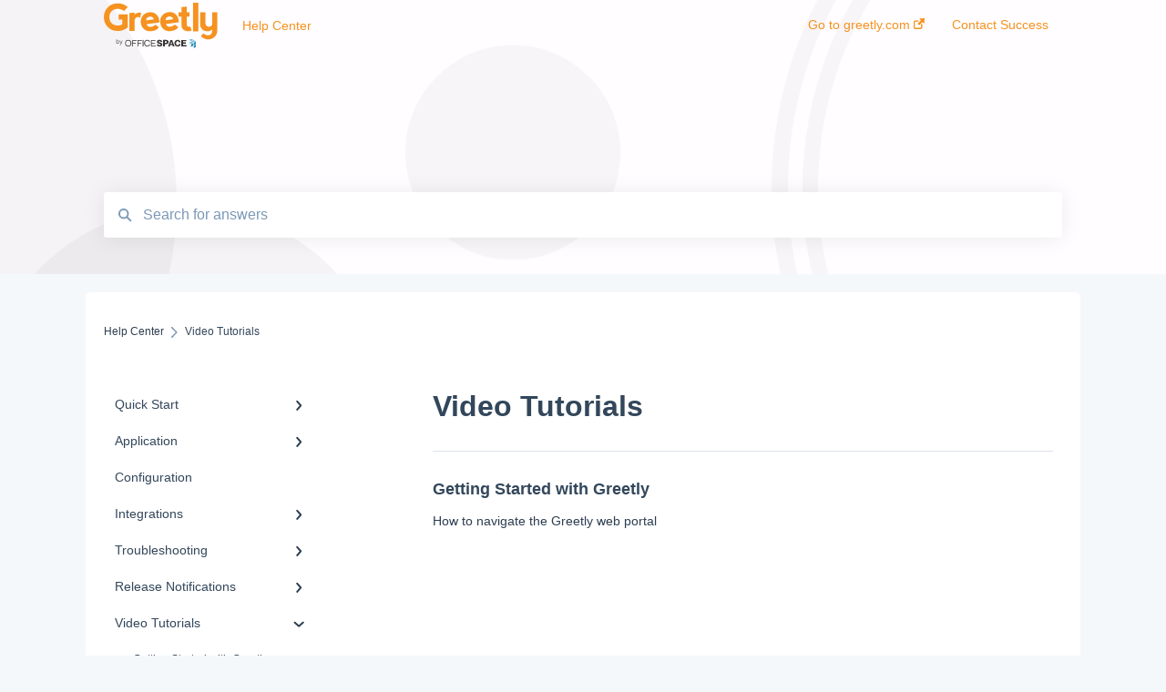

--- FILE ---
content_type: text/html; charset=UTF-8
request_url: https://success.greetly.com/video-tutorials
body_size: 8506
content:
<!doctype html><html lang="en"><head>
    
    <meta charset="utf-8">
    
    <title>
      Video Tutorials - Help Center
    </title>
    
    <meta name="description" content="Video Tutorials | ">
    <meta name="viewport" content="width=device-width, initial-scale=1">

    <script src="/hs/hsstatic/jquery-libs/static-1.4/jquery/jquery-1.11.2.js"></script>
<script>hsjQuery = window['jQuery'];</script>
    <meta property="og:description" content="Video Tutorials | ">
    <meta property="og:title" content="Help Center | Video Tutorials">
    <meta name="twitter:description" content="Video Tutorials | ">
    <meta name="twitter:title" content="Help Center | Video Tutorials">

    

    
    <link rel="stylesheet" href="/hs/hsstatic/ContentIcons/static-1.198/fontawesome/5.0.10/css/fontawesome-all.min.css">
<style>
a.cta_button{-moz-box-sizing:content-box !important;-webkit-box-sizing:content-box !important;box-sizing:content-box !important;vertical-align:middle}.hs-breadcrumb-menu{list-style-type:none;margin:0px 0px 0px 0px;padding:0px 0px 0px 0px}.hs-breadcrumb-menu-item{float:left;padding:10px 0px 10px 10px}.hs-breadcrumb-menu-divider:before{content:'›';padding-left:10px}.hs-featured-image-link{border:0}.hs-featured-image{float:right;margin:0 0 20px 20px;max-width:50%}@media (max-width: 568px){.hs-featured-image{float:none;margin:0;width:100%;max-width:100%}}.hs-screen-reader-text{clip:rect(1px, 1px, 1px, 1px);height:1px;overflow:hidden;position:absolute !important;width:1px}
</style>

    

    
<!--  Added by GoogleAnalytics integration -->
<script>
var _hsp = window._hsp = window._hsp || [];
_hsp.push(['addPrivacyConsentListener', function(consent) { if (consent.allowed || (consent.categories && consent.categories.analytics)) {
  (function(i,s,o,g,r,a,m){i['GoogleAnalyticsObject']=r;i[r]=i[r]||function(){
  (i[r].q=i[r].q||[]).push(arguments)},i[r].l=1*new Date();a=s.createElement(o),
  m=s.getElementsByTagName(o)[0];a.async=1;a.src=g;m.parentNode.insertBefore(a,m)
})(window,document,'script','//www.google-analytics.com/analytics.js','ga');
  ga('create','UA-47845939-2','auto');
  ga('send','pageview');
}}]);
</script>

<!-- /Added by GoogleAnalytics integration -->



<meta http-equiv="content-language" content="en">
<meta property="og:type" content="article">


    
      <link rel="shortcut icon" href="https://success.greetly.com/hubfs/Greetly-favicon.png">
    
    <link href="//7052064.fs1.hubspotusercontent-na1.net/hubfs/7052064/hub_generated/template_assets/DEFAULT_ASSET/1767118688459/template_main.css" rel="stylesheet">
    <link href="//7052064.fs1.hubspotusercontent-na1.net/hubfs/7052064/hub_generated/template_assets/DEFAULT_ASSET/1767118684047/template__support-form.min.css" rel="stylesheet">
    <script type="text/javascript" src="//7052064.fs1.hubspotusercontent-na1.net/hubfs/7052064/hub_generated/template_assets/DEFAULT_ASSET/1767118686460/template_kbdom.min.js"></script>
    <style type="text/css" data-preview-theme="true">
      .kb-article, .kb-search__suggestions__article-content, .kb-search-results__description {
        font-family: georgia, palatino;
      }
      h1, h2, h3, h3 a, h4, h4 a, h5, h6, .kb__text-link, .kb__text-link-small, .kb-header, .kb-sticky-footer,
      .kb-search__suggestions__article-title, .kb-search-results__title,
      #hs_form_target_kb_support_form input.hs-button, #hs_form_target_kb_support_form label, input, select, textarea, #hs_form_target_kb_support_form .hs-field-desc, #hs_form_target_kb_support_form .hs-richtext p {
        font-family: helvetica;
      }
      a,
      .kb-search__suggestions__breadcrumb,
      .kb-header__nav .kbui-dropdown__link {
        color: #2d3e50;
      }
      .kb-header,
      .kb-header a,
      .kb-header button.kb-button--link {
        color: #f59220;
      }
      .kb-header svg * {
        fill: #f59220;
      }
      .kb-search-section {
        background-color: #fffdff;
      }
      .kb-search-section__title {
        color: #f59220;
      }
      .kb-search-section-with-image {
        background-image: url(https://static.hsappstatic.net/TemplateAssets/static-1.46/img/hs_kb_template_images/patterns/header_pattern_circles_dark.png);
        background-size: auto;
        color: #ffffff;
        position: relative;
      }
      .kb-search-section-with-gradient {
        background-color: ;
        background-image: linear-gradient(180deg, #fffdff 0%, transparent 97%);
      }
      .kb-mobile-search-section {
        background-color: #ffffff;
      }
      .kb-search__suggestions a:hover,
      .kb-search__suggestions a:focus,
      .kb-category-menu li.active > a,
      .kb-category-menu li > a:hover {
        background-color: rgba(45, 62, 80, .1);
      }
      .kb-theme--cards .kb-category-menu li.active > a,
      .kb-theme--cards .kb-category-menu li > a:hover {
        background-color: transparent;
      }
      .kb-breadcrumbs > ol > li > span,
      .kb-breadcrumbs > ol > li > a > span,
      .kb-breadcrumbs > .kb-breadcrumbs__mobile-back a {
        font-family: helvetica;
      }
      .kb-breadcrumbs__arrow--left * {
        fill: #2d3e50
      }
      .kb-sidebar .kb-category-menu a,
      .kb-mobile-menu .kb-mobile-menu__current-page,
      .kb-mobile-menu ul > li > a {
        font-family: helvetica;
      }
      .kb-header__logo img {
        max-height: 50px;
      }
      .kb-footer__logo img {
        max-height: 24px;
      }
      /* SVG SUPPORT */
      .kb-header__logo img[src$=".svg"] {
        height: 50px;
      }
      .kb-footer__logo img[src$=".svg"] {
        height: 24px;
      }
      /* MOBILE STYLES */
      .kb-mobile-menu,
      .kb-mobile-search__bar {
        background-color: #ffffff;
      }
      .kb-mobile-menu a,
      .kb-mobile-menu__current-page,
      .kb-mobile-search__input,
      .kb-search--open .kb-mobile-search__input {
        color: #111111
      }
      .kb-mobile-search__input::-webkit-input-placeholder {
        color: #111111
      }
      .kb-mobile-search__input::-moz-placeholder {
        color: #111111
      }
      .kb-mobile-search__input:-ms-input-placeholder {
        color: #111111
      }
      .kb-mobile-search__input:-moz-placeholder {
        color: #111111
      }
      .kb-mobile-search__mag * {
        fill: #111111
      }
      .kb-mobile-menu__arrow *,
      .kb-mobile-search__close * {
        stroke: #111111
      }
      @media (max-width: 767px) {
        .kb-header__nav {
          background-color: #ffffff
        }
        .kb-header,
        .kb-header a {
          color: #111111;
        }
        .kb-header svg * {
          fill: #111111;
        }
        .kb-theme--content.kb-page--index .kb-header__nav-toggle svg *,
        .kb-theme--content.kb-page--index .kb-header__nav-close svg *,
        .kb-theme--tiles.kb-page--index .kb-header__nav-toggle svg *,
        .kb-theme--tiles.kb-page--index .kb-header__nav-close svg *,
        .kb-theme--minimal .kb-header__nav-toggle svg *,
        .kb-theme--minimal .kb-header__nav-close svg *,
        .kb-theme--cards .kb-header__nav-toggle svg *,
        .kb-theme--cards .kb-header__nav-close svg *,
        .kb-theme--default .kb-header__nav-toggle svg *,
        .kb-theme--default .kb-header__nav-close svg * {
          fill: #f59220;
        }
      }
    </style>
  <meta name="generator" content="HubSpot"></head>
  <body class="kb-theme--tiles ">
    <header>
      
      
  

  

  

  <div class="kb-header" data-preview-id="kb-header">
    <div class="kb-header-inner" id="kb-header">
      <div class="kb-header__logo">
        
          <img src="https://success.greetly.com/hubfs/Greetly-by-OfficeSpace-logo.svg" alt="company logo">
        
      </div>
      <a class="kb-header__title" href="/">
        Help Center
      </a>
      <nav id="kb-header__nav" class="kb-header__nav" role="navigation">
        <ul>
          
          
            
<li class="kb-header__company-website-link">
  <a href="https://www.greetly.com" target="_blank" rel="noopener">
    Go to greetly.com
    <svg width="12" height="12" xmlns="http://www.w3.org/2000/svg">
      <path d="M8.11 10.223V7.0472l1.308-1.3077v4.4835c0 .9323-.7628 1.6952-1.6953 1.6952H1.6952C.7628 11.9182 0 11.1553 0 10.223V4.1955C0 3.2628.7628 2.5 1.6952 2.5h4.4833L4.8707 3.8082H1.6952c-.2099 0-.3872.1771-.3872.3873v6.0275c0 .2098.1773.387.3872.387h6.0275c.21 0 .3873-.1772.3873-.387zM5.9428.4417L12.0137 0l-.442 6.0708L9.6368 4.136 6.0925 7.68 4.3333 5.9207l3.544-3.5442L5.9428.4417z" fill="#2d3e50" />
    </svg>
  </a>
</li>

          
          
            
  <li class="kb-header__support-form-link"><a href="/kb-tickets/new">Contact Success</a></li>

          
          
          
        </ul>
      </nav>
      
      <div class="kb-header__nav-controls-container">
        <button id="kb-header__close-target" class="kb-header__nav-close" role="button" aria-label="Close main navigation menu" aria-controls="kb-header__nav kb-header__langs-nav">
          <span class="kb-icon close" aria-hidden="true">
            <svg width="16" height="17" xmlns="http://www.w3.org/2000/svg">
              <g fill="#2D3E50" fill-rule="nonzero">
                <path d="M15.07107 1.42893c.59587.59588.88893 1.23239.0505 2.07081L2.99975 15.62158c-.83842.83842-1.48089.5394-2.0708-.05051C.33305 14.97519.04 14.33868.87841 13.50026L13.00026 1.37842c.83842-.83842 1.48089-.5394 2.0708.05051z" />
                <path d="M15.07107 15.57107c-.59588.59587-1.23239.88893-2.07081.0505L.87842 3.49975C.04 2.66132.33902 2.01885.92893 1.42894 1.52481.83305 2.16132.54 2.99974 1.37841l12.12184 12.12184c.83842.83842.5394 1.48089-.05051 2.0708z" />
              </g>
            </svg>
          </span>
        </button>
        
        <button id="kb-header__main-nav-target" class="kb-header__nav-toggle" role="button" aria-label="Open main navigation menu" aria-controls="kb-header__nav">
          <span class="kb-icon menu">
            <svg width="25" height="17" xmlns="http://www.w3.org/2000/svg">
              <g fill="#2D3E50" fill-rule="nonzero">
                <path d="M24.56897 2.295c0 .85-.2931 1.513-1.72414 1.513H2.15517C.72414 3.808.43103 3.1365.43103 2.295c0-.85.2931-1.513 1.72414-1.513h20.68966c1.43103 0 1.72414.6715 1.72414 1.513zM24.56897 8.8315c0 .85-.2931 1.513-1.72414 1.513H2.15517c-1.43103 0-1.72414-.6715-1.72414-1.513 0-.85.2931-1.513 1.72414-1.513h20.68966c1.43103 0 1.72414.6715 1.72414 1.513zM24.56897 15.3595c0 .85-.2931 1.513-1.72414 1.513H2.15517c-1.43103 0-1.72414-.6715-1.72414-1.513 0-.85.2931-1.513 1.72414-1.513h20.68966c1.43103 0 1.72414.6715 1.72414 1.513z" />
              </g>
            </svg>
          </span>
        </button>
    </div>
    </div>
  </div>
  <!-- Mobile Menu -->
  <div class="kb-mobile-search-section">
    <div class="kb-mobile-header">
      <div class="kb-mobile-menu">
        <div class="kb-mobile-menu__current-page">
          
            
              
            
          
            
              
            
          
            
              
            
          
            
              
            
          
            
              
            
          
            
              
            
          
            
              
              Video Tutorials
              
            
          
          <svg class="kb-mobile-menu__arrow" width="12" height="7" xmlns="http://www.w3.org/2000/svg">
            <path d="M10.6817 1.6816l-4.5364 4-4.5364-3.9315" stroke="#00A38D" stroke-width="2" fill="none" fill-rule="evenodd" stroke-linecap="round" stroke-linejoin="round" />
          </svg>
        </div>
        <ul>
          
          <li>
            
            
            <a href="/quick-start">
              Quick Start
            </a>
            <ul>
              
              
              
              <li>
                <a href="/quick-start#about-greetly">
                  About Greetly
                </a>
              </li>
              
              
              
              <li>
                <a href="/quick-start#getting-started">
                  Getting Started
                </a>
              </li>
              
              
              
              <li>
                <a href="/quick-start#logging-into-greetly">
                  Logging into Greetly
                </a>
              </li>
              
              
              
              <li>
                <a href="/quick-start#setup">
                  Setup
                </a>
              </li>
              
              
              
              <li>
                <a href="/quick-start#managing-users">
                  Managing Users
                </a>
              </li>
              
              
              
              <li>
                <a href="/quick-start#workflows">
                  Workflows
                </a>
              </li>
              
              
              
              <li>
                <a href="/quick-start#badges-and-badge-printing">
                  Badges and Badge Printing
                </a>
              </li>
              
              
              
              <li>
                <a href="/quick-start#check-in-and-check-out">
                  Check-in and Check-out
                </a>
              </li>
              
              
              
              <li>
                <a href="/quick-start#security-features">
                  Security Features
                </a>
              </li>
              
            </ul>
          </li>
          
          <li>
            
            
            <a href="/application">
              Application
            </a>
            <ul>
              
              
              
              <li>
                <a href="/application#how-do-i">
                  How do I
                </a>
              </li>
              
              
              
              <li>
                <a href="/application#features">
                  Features
                </a>
              </li>
              
              
              
              <li>
                <a href="/application#new-beta-customized-workflow-for-custom-check-in-buttons-only">
                  New (beta) Customized WorkFlow (For Custom Check-in Buttons ONLY) 
                </a>
              </li>
              
              
              
              <li>
                <a href="/application#badge-printing">
                   Badge Printing
                </a>
              </li>
              
              
              
              <li>
                <a href="/application#greetly-version">
                  Greetly version
                </a>
              </li>
              
              
              
              <li>
                <a href="/application#ipad">
                  iPad
                </a>
              </li>
              
              
              
              <li>
                <a href="/application#communications">
                  Communications
                </a>
              </li>
              
              
              
              <li>
                <a href="/application#billing">
                  Billing
                </a>
              </li>
              
            </ul>
          </li>
          
          <li>
            
            
            <a href="/configuration">
              Configuration
            </a>
            <ul>
              
            </ul>
          </li>
          
          <li>
            
            
            <a href="/integrations">
              Integrations
            </a>
            <ul>
              
              
              
              <li>
                <a href="/integrations#active-directory">
                  Active Directory
                </a>
              </li>
              
              
              
              <li>
                <a href="/integrations#salesforce">
                  Salesforce
                </a>
              </li>
              
              
              
              <li>
                <a href="/integrations#coworking-software">
                  Coworking Software
                </a>
              </li>
              
              
              
              <li>
                <a href="/integrations#endpoints">
                  Endpoints
                </a>
              </li>
              
              
              
              <li>
                <a href="/integrations#zapier">
                  Zapier
                </a>
              </li>
              
              
              
              <li>
                <a href="/integrations#slack">
                  Slack
                </a>
              </li>
              
              
              
              <li>
                <a href="/integrations#powershell">
                  PowerShell
                </a>
              </li>
              
              
              
              <li>
                <a href="/integrations#ldap">
                  LDAP
                </a>
              </li>
              
              
              
              <li>
                <a href="/integrations#essensys">
                  essensys 
                </a>
              </li>
              
              
              
              <li>
                <a href="/integrations#azure">
                  Azure
                </a>
              </li>
              
              
              
              <li>
                <a href="/integrations#gateway">
                  Gateway
                </a>
              </li>
              
              
              
              <li>
                <a href="/integrations#officernd">
                  OfficeRnD
                </a>
              </li>
              
              
              
              <li>
                <a href="/integrations#google-directory">
                  Google Directory
                </a>
              </li>
              
              
              
              <li>
                <a href="/integrations#yardi-kube">
                  Yardi Kube
                </a>
              </li>
              
              
              
              <li>
                <a href="/integrations#cobot">
                  Cobot
                </a>
              </li>
              
              
              
              <li>
                <a href="/integrations#dropbox-box-and-google-drive">
                  Dropbox, Box, and Google Drive 
                </a>
              </li>
              
            </ul>
          </li>
          
          <li>
            
            
            <a href="/troubleshooting">
              Troubleshooting
            </a>
            <ul>
              
              
              
              <li>
                <a href="/troubleshooting#printer">
                  Printer
                </a>
              </li>
              
              
              
              <li>
                <a href="/troubleshooting#features">
                  Features
                </a>
              </li>
              
              
              
              <li>
                <a href="/troubleshooting#ipad">
                  iPad
                </a>
              </li>
              
              
              
              <li>
                <a href="/troubleshooting#android-tablet">
                  Android tablet
                </a>
              </li>
              
              
              
              <li>
                <a href="/troubleshooting#portal">
                  Portal
                </a>
              </li>
              
              
              
              <li>
                <a href="/troubleshooting#integration">
                  Integration
                </a>
              </li>
              
              
              
              <li>
                <a href="/troubleshooting#notifications">
                  Notifications
                </a>
              </li>
              
            </ul>
          </li>
          
          <li>
            
            
            <a href="/release-notifications">
              Release Notifications
            </a>
            <ul>
              
              
              
              <li>
                <a href="/release-notifications#web-product-improvements">
                  Web Product Improvements
                </a>
              </li>
              
              
              
              <li>
                <a href="/release-notifications#mobile-product-improvements">
                  Mobile Product Improvements
                </a>
              </li>
              
            </ul>
          </li>
          
          <li class="active open">
            
            
            <a href="/video-tutorials">
              Video Tutorials
            </a>
            <ul>
              
              
              
              <li>
                <a href="/video-tutorials#getting-started-with-greetly">
                  Getting Started with Greetly
                </a>
              </li>
              
            </ul>
          </li>
          
        </ul>
      </div>
      <div class="kb-mobile-search kb-search" kb-language-tag="en" kb-group-id="8570492785">
        <div class="kb-mobile-search__placeholder"></div>
        <div class="kb-mobile-search__box">
          <div class="kb-mobile-search__bar">
            <svg class="kb-mobile-search__mag" width="15" height="15" xmlns="http://www.w3.org/2000/svg">
              <path d="M14.02 12.672l-3.64-3.64a5.687 5.687 0 0 0 1.06-3.312A5.726 5.726 0 0 0 5.72 0 5.726 5.726 0 0 0 0 5.72a5.726 5.726 0 0 0 5.72 5.72 5.687 5.687 0 0 0 3.311-1.06l3.641 3.64a.95.95 0 0 0 1.348 0 .953.953 0 0 0 0-1.348zm-8.3-3.139a3.813 3.813 0 1 1 0-7.626 3.813 3.813 0 0 1 0 7.626z" fill="#4A4A4A" fill-rule="evenodd" />
            </svg>
            <form action="/kb-search-results">
              <input type="text" class="kb-mobile-search__input kb-search__input" name="term" autocomplete="off" placeholder="Search for answers">
              <input type="hidden" name="ref" value="">
            </form>
            <svg class="kb-mobile-search__close" width="14" height="14" xmlns="http://www.w3.org/2000/svg">
              <g stroke="#4A4A4A" stroke-width="2" fill="none" fill-rule="evenodd" stroke-linecap="round" stroke-linejoin="round">
                <path d="M1 12.314L12.314 1M12.314 12.314L1 1" />
              </g>
            </svg>
          </div>
          <ul class="kb-search__suggestions"></ul>
        </div>
      </div>
    </div>
  </div>

  <script>
    kbDom.whenReady(function() {
          // Mobile Nav Menu
          var mobileToggle = function() {
            var navMenuOpen = document.getElementById('kb-header__main-nav-target');
            var langNavOpen = document.getElementById('kb-header__langs-nav-target');
            var navClose = document.getElementById('kb-header__close-target');

            navMenuOpen.addEventListener('click',function() {
              document.body.classList.toggle('kb-header__main-nav-open');
            });

            if (langNavOpen) {
            langNavOpen.addEventListener('click',function() {
              document.body.classList.toggle('kb-header__lang-nav-open');
            });
            }

            navClose.addEventListener('click',function() {
              document.body.classList.remove('kb-header__main-nav-open');
              document.body.classList.remove('kb-header__lang-nav-open');
            });

          };
          window.addEventListener('click', mobileToggle);
          mobileToggle();

      kbDom.initDropdown(document.querySelector('[data-kbui-dropdown-contents="lang-switcher"]'))

      // Mobile Cat Menu
      document.querySelector('.kb-mobile-menu__current-page').addEventListener('click',function() {
        document.querySelector('.kb-mobile-header').classList.toggle('menu-open');
      });
      document.querySelector('.kb-mobile-search__mag').addEventListener('click',function() {
        document.querySelector('.kb-mobile-header').classList.toggle('search-open');
        if (document.querySelector('.kb-mobile-header').classList.contains('search-open')) {
          document.querySelector('.kb-mobile-search__input').focus();
        }
      });
      document.querySelector('.kb-mobile-search__close').addEventListener('click',function() {
        document.querySelector('.kb-mobile-header').classList.remove('search-open');
      });
    });
  </script>
      
<div class="kb-search-section kb-search-section--narrow kb-search-section-with-image  ">
  <div class="kb-search-section__content content-container">
    <div class="kb-search" kb-language-tag="en" kb-group-id="8570492785">
      <div class="kb-search__placeholder"></div>
      <div class="kb-search__box">
        <div class="kb-search__bar">
          <svg class="kb-search__mag" width="15" height="15" xmlns="http://www.w3.org/2000/svg">
            <path d="M14.02 12.672l-3.64-3.64a5.687 5.687 0 0 0 1.06-3.312A5.726 5.726 0 0 0 5.72 0 5.726 5.726 0 0 0 0 5.72a5.726 5.726 0 0 0 5.72 5.72 5.687 5.687 0 0 0 3.311-1.06l3.641 3.64a.95.95 0 0 0 1.348 0 .953.953 0 0 0 0-1.348zm-8.3-3.139a3.813 3.813 0 1 1 0-7.626 3.813 3.813 0 0 1 0 7.626z" fill="#4A4A4A" fill-rule="evenodd" />
          </svg>
          <form action="/kb-search-results">
            <input type="text" class="kb-search__input" name="term" autocomplete="off" placeholder="Search for answers" required>
          </form>
          <svg class="kb-search__close" width="14" height="14" xmlns="http://www.w3.org/2000/svg">
            <g stroke="#4A4A4A" stroke-width="2" fill="none" fill-rule="evenodd" stroke-linecap="round" stroke-linejoin="round">
              <path d="M1 12.314L12.314 1M12.314 12.314L1 1" />
            </g>
          </svg>
        </div>
        <ul class="kb-search__suggestions"></ul>
      </div>
    </div>
  </div>
</div>
      
    </header>
    <main data-preview-id="kb-category-main">
      
<div class="content-container-outer">
  <div class="content-container">
    
<div class="kb-breadcrumbs">
  <div class="kb-breadcrumbs__mobile-back">
    <svg class="kb-breadcrumbs__arrow kb-breadcrumbs__arrow--left" width="7" height="12" xmlns="http://www.w3.org/2000/svg">
      <path d="M.055 5.7194c.018-.045.0518-.0835.0795-.125.0166-.0255.0322-.052.0489-.0775.007-.011.0116-.024.0216-.034L5.2426.2328c.2877-.3.7662-.3115 1.0685-.026a.7468.7468 0 0 1 .0262 1.0605L1.7954 6l4.5419 4.733a.7462.7462 0 0 1-.0262 1.0601.7563.7563 0 0 1-.5214.207.7568.7568 0 0 1-.547-.2325L.205 6.5174c-.01-.0105-.0146-.023-.0216-.0345-.0167-.025-.0323-.0515-.0489-.077-.0277-.0415-.0615-.08-.0796-.125-.0186-.0455-.0222-.0935-.0312-.141C.0147 6.0934 0 6.0474 0 5.9999c0-.047.0146-.093.0237-.1395.009-.0475.0126-.096.0312-.141" fill="#7C98B6" fill-rule="evenodd" />
    </svg>
    <a href="/">Back to home</a>
  </div>
  <ol itemscope itemtype="http://schema.org/BreadcrumbList">
    <li itemprop="itemListElement" itemscope itemtype="http://schema.org/ListItem">
      <a itemprop="item" href="/">
        <span itemprop="name">Help Center</span>
      </a>
      <meta itemprop="position" content="1">
    </li>
    
      
        
      
        
      
        
      
        
      
        
      
        
      
        
          <svg class="kb-breadcrumbs__arrow kb-breadcrumbs__arrow--right" width="7" height="12" xmlns="http://www.w3.org/2000/svg">
            <path d="M6.4905 5.7194c-.018-.045-.0518-.0835-.0795-.125-.0167-.0255-.0323-.052-.049-.0775-.007-.011-.0115-.024-.0216-.034L1.3028.2328c-.2876-.3-.7662-.3115-1.0684-.026a.7468.7468 0 0 0-.0262 1.0605L4.75 6l-4.542 4.733a.7462.7462 0 0 0 .0263 1.0601.7563.7563 0 0 0 .5213.207.7568.7568 0 0 0 .5471-.2325l5.0376-5.2501c.0101-.0105.0146-.023.0217-.0345.0166-.025.0322-.0515.0489-.077.0277-.0415.0614-.08.0795-.125.0187-.0455.0222-.0935.0313-.141.009-.0465.0237-.0925.0237-.14 0-.047-.0147-.093-.0237-.1395-.009-.0475-.0126-.096-.0313-.141" fill="#7C98B6" fill-rule="evenodd" />
          </svg>
          <li itemprop="itemListElement" itemscope itemtype="http://schema.org/ListItem">
            
              <span itemprop="name">Video Tutorials</span>
            
            <meta itemprop="position" content="2">
          </li>
          
        
      
    
  </ol>
</div>
    <div class="main-body">
      <div class="kb-sidebar">
        
<div class="kb-category-menu">
  <ul>
    
    <li>
        
        
      <a href="/quick-start">
        <div class="kb-category-menu-option" data-id="39319373545">
          <span class="kb-category-menu-option__color-bar" style="background-color: #2d3e50;"></span>
          Quick Start
        </div>
        
        <div>
          <svg width="12" height="7" xmlns="http://www.w3.org/2000/svg">
            <path d="M10.6817 1.6816l-4.5364 4-4.5364-3.9315" stroke="#2d3e50" stroke-width="2" fill="none" fill-rule="evenodd" stroke-linecap="round" stroke-linejoin="round" />
          </svg>
        </div>
        
      </a>
      <ul>
        
        <li data-id="39319775661">
          
          
          <a href="/quick-start#about-greetly">
            <span class="kb-category-menu-option__color-bar" style="background-color: #2d3e50;"></span>
            About Greetly
          </a>
        </li>
        
        <li data-id="40816230914">
          
          
          <a href="/quick-start#getting-started">
            <span class="kb-category-menu-option__color-bar" style="background-color: #2d3e50;"></span>
            Getting Started
          </a>
        </li>
        
        <li data-id="81018662198">
          
          
          <a href="/quick-start#logging-into-greetly">
            <span class="kb-category-menu-option__color-bar" style="background-color: #2d3e50;"></span>
            Logging into Greetly
          </a>
        </li>
        
        <li data-id="39319373814">
          
          
          <a href="/quick-start#setup">
            <span class="kb-category-menu-option__color-bar" style="background-color: #2d3e50;"></span>
            Setup
          </a>
        </li>
        
        <li data-id="39319775760">
          
          
          <a href="/quick-start#managing-users">
            <span class="kb-category-menu-option__color-bar" style="background-color: #2d3e50;"></span>
            Managing Users
          </a>
        </li>
        
        <li data-id="39324256964">
          
          
          <a href="/quick-start#workflows">
            <span class="kb-category-menu-option__color-bar" style="background-color: #2d3e50;"></span>
            Workflows
          </a>
        </li>
        
        <li data-id="51339277464">
          
          
          <a href="/quick-start#badges-and-badge-printing">
            <span class="kb-category-menu-option__color-bar" style="background-color: #2d3e50;"></span>
            Badges and Badge Printing
          </a>
        </li>
        
        <li data-id="133883953725">
          
          
          <a href="/quick-start#check-in-and-check-out">
            <span class="kb-category-menu-option__color-bar" style="background-color: #2d3e50;"></span>
            Check-in and Check-out
          </a>
        </li>
        
        <li data-id="133879839812">
          
          
          <a href="/quick-start#security-features">
            <span class="kb-category-menu-option__color-bar" style="background-color: #2d3e50;"></span>
            Security Features
          </a>
        </li>
        
      </ul>
    </li>
    
    <li>
        
        
      <a href="/application">
        <div class="kb-category-menu-option" data-id="39116097811">
          <span class="kb-category-menu-option__color-bar" style="background-color: #2d3e50;"></span>
          Application
        </div>
        
        <div>
          <svg width="12" height="7" xmlns="http://www.w3.org/2000/svg">
            <path d="M10.6817 1.6816l-4.5364 4-4.5364-3.9315" stroke="#2d3e50" stroke-width="2" fill="none" fill-rule="evenodd" stroke-linecap="round" stroke-linejoin="round" />
          </svg>
        </div>
        
      </a>
      <ul>
        
        <li data-id="39317939439">
          
          
          <a href="/application#how-do-i">
            <span class="kb-category-menu-option__color-bar" style="background-color: #2d3e50;"></span>
            How do I
          </a>
        </li>
        
        <li data-id="39321469719">
          
          
          <a href="/application#features">
            <span class="kb-category-menu-option__color-bar" style="background-color: #2d3e50;"></span>
            Features
          </a>
        </li>
        
        <li data-id="62082221147">
          
          
          <a href="/application#new-beta-customized-workflow-for-custom-check-in-buttons-only">
            <span class="kb-category-menu-option__color-bar" style="background-color: #2d3e50;"></span>
            New (beta) Customized WorkFlow (For Custom Check-in Buttons ONLY) 
          </a>
        </li>
        
        <li data-id="39318363395">
          
          
          <a href="/application#badge-printing">
            <span class="kb-category-menu-option__color-bar" style="background-color: #2d3e50;"></span>
             Badge Printing
          </a>
        </li>
        
        <li data-id="39318913102">
          
          
          <a href="/application#greetly-version">
            <span class="kb-category-menu-option__color-bar" style="background-color: #2d3e50;"></span>
            Greetly version
          </a>
        </li>
        
        <li data-id="39324132983">
          
          
          <a href="/application#ipad">
            <span class="kb-category-menu-option__color-bar" style="background-color: #2d3e50;"></span>
            iPad
          </a>
        </li>
        
        <li data-id="41204654659">
          
          
          <a href="/application#communications">
            <span class="kb-category-menu-option__color-bar" style="background-color: #2d3e50;"></span>
            Communications
          </a>
        </li>
        
        <li data-id="39324133244">
          
          
          <a href="/application#billing">
            <span class="kb-category-menu-option__color-bar" style="background-color: #2d3e50;"></span>
            Billing
          </a>
        </li>
        
      </ul>
    </li>
    
    <li>
        
        
      <a href="/configuration">
        <div class="kb-category-menu-option" data-id="62721194503">
          <span class="kb-category-menu-option__color-bar" style="background-color: #2d3e50;"></span>
          Configuration
        </div>
        
      </a>
      <ul>
        
      </ul>
    </li>
    
    <li>
        
        
      <a href="/integrations">
        <div class="kb-category-menu-option" data-id="39116097887">
          <span class="kb-category-menu-option__color-bar" style="background-color: #2d3e50;"></span>
          Integrations
        </div>
        
        <div>
          <svg width="12" height="7" xmlns="http://www.w3.org/2000/svg">
            <path d="M10.6817 1.6816l-4.5364 4-4.5364-3.9315" stroke="#2d3e50" stroke-width="2" fill="none" fill-rule="evenodd" stroke-linecap="round" stroke-linejoin="round" />
          </svg>
        </div>
        
      </a>
      <ul>
        
        <li data-id="39267785273">
          
          
          <a href="/integrations#active-directory">
            <span class="kb-category-menu-option__color-bar" style="background-color: #2d3e50;"></span>
            Active Directory
          </a>
        </li>
        
        <li data-id="39267785296">
          
          
          <a href="/integrations#salesforce">
            <span class="kb-category-menu-option__color-bar" style="background-color: #2d3e50;"></span>
            Salesforce
          </a>
        </li>
        
        <li data-id="39273488509">
          
          
          <a href="/integrations#coworking-software">
            <span class="kb-category-menu-option__color-bar" style="background-color: #2d3e50;"></span>
            Coworking Software
          </a>
        </li>
        
        <li data-id="39267785316">
          
          
          <a href="/integrations#endpoints">
            <span class="kb-category-menu-option__color-bar" style="background-color: #2d3e50;"></span>
            Endpoints
          </a>
        </li>
        
        <li data-id="39267785996">
          
          
          <a href="/integrations#zapier">
            <span class="kb-category-menu-option__color-bar" style="background-color: #2d3e50;"></span>
            Zapier
          </a>
        </li>
        
        <li data-id="39316355096">
          
          
          <a href="/integrations#slack">
            <span class="kb-category-menu-option__color-bar" style="background-color: #2d3e50;"></span>
            Slack
          </a>
        </li>
        
        <li data-id="39318363820">
          
          
          <a href="/integrations#powershell">
            <span class="kb-category-menu-option__color-bar" style="background-color: #2d3e50;"></span>
            PowerShell
          </a>
        </li>
        
        <li data-id="39318598706">
          
          
          <a href="/integrations#ldap">
            <span class="kb-category-menu-option__color-bar" style="background-color: #2d3e50;"></span>
            LDAP
          </a>
        </li>
        
        <li data-id="39320790646">
          
          
          <a href="/integrations#essensys">
            <span class="kb-category-menu-option__color-bar" style="background-color: #2d3e50;"></span>
            essensys 
          </a>
        </li>
        
        <li data-id="39324132725">
          
          
          <a href="/integrations#azure">
            <span class="kb-category-menu-option__color-bar" style="background-color: #2d3e50;"></span>
            Azure
          </a>
        </li>
        
        <li data-id="55152210724">
          
          
          <a href="/integrations#gateway">
            <span class="kb-category-menu-option__color-bar" style="background-color: #2d3e50;"></span>
            Gateway
          </a>
        </li>
        
        <li data-id="65694049699">
          
          
          <a href="/integrations#officernd">
            <span class="kb-category-menu-option__color-bar" style="background-color: #2d3e50;"></span>
            OfficeRnD
          </a>
        </li>
        
        <li data-id="71344018611">
          
          
          <a href="/integrations#google-directory">
            <span class="kb-category-menu-option__color-bar" style="background-color: #2d3e50;"></span>
            Google Directory
          </a>
        </li>
        
        <li data-id="75536702126">
          
          
          <a href="/integrations#yardi-kube">
            <span class="kb-category-menu-option__color-bar" style="background-color: #2d3e50;"></span>
            Yardi Kube
          </a>
        </li>
        
        <li data-id="78058364018">
          
          
          <a href="/integrations#cobot">
            <span class="kb-category-menu-option__color-bar" style="background-color: #2d3e50;"></span>
            Cobot
          </a>
        </li>
        
        <li data-id="78060155510">
          
          
          <a href="/integrations#dropbox-box-and-google-drive">
            <span class="kb-category-menu-option__color-bar" style="background-color: #2d3e50;"></span>
            Dropbox, Box, and Google Drive 
          </a>
        </li>
        
      </ul>
    </li>
    
    <li>
        
        
      <a href="/troubleshooting">
        <div class="kb-category-menu-option" data-id="39318363253">
          <span class="kb-category-menu-option__color-bar" style="background-color: #2d3e50;"></span>
          Troubleshooting
        </div>
        
        <div>
          <svg width="12" height="7" xmlns="http://www.w3.org/2000/svg">
            <path d="M10.6817 1.6816l-4.5364 4-4.5364-3.9315" stroke="#2d3e50" stroke-width="2" fill="none" fill-rule="evenodd" stroke-linecap="round" stroke-linejoin="round" />
          </svg>
        </div>
        
      </a>
      <ul>
        
        <li data-id="40817515802">
          
          
          <a href="/troubleshooting#printer">
            <span class="kb-category-menu-option__color-bar" style="background-color: #2d3e50;"></span>
            Printer
          </a>
        </li>
        
        <li data-id="40821963379">
          
          
          <a href="/troubleshooting#features">
            <span class="kb-category-menu-option__color-bar" style="background-color: #2d3e50;"></span>
            Features
          </a>
        </li>
        
        <li data-id="40821963429">
          
          
          <a href="/troubleshooting#ipad">
            <span class="kb-category-menu-option__color-bar" style="background-color: #2d3e50;"></span>
            iPad
          </a>
        </li>
        
        <li data-id="69756998918">
          
          
          <a href="/troubleshooting#android-tablet">
            <span class="kb-category-menu-option__color-bar" style="background-color: #2d3e50;"></span>
            Android tablet
          </a>
        </li>
        
        <li data-id="40821963522">
          
          
          <a href="/troubleshooting#portal">
            <span class="kb-category-menu-option__color-bar" style="background-color: #2d3e50;"></span>
            Portal
          </a>
        </li>
        
        <li data-id="53397356207">
          
          
          <a href="/troubleshooting#integration">
            <span class="kb-category-menu-option__color-bar" style="background-color: #2d3e50;"></span>
            Integration
          </a>
        </li>
        
        <li data-id="53730700161">
          
          
          <a href="/troubleshooting#notifications">
            <span class="kb-category-menu-option__color-bar" style="background-color: #2d3e50;"></span>
            Notifications
          </a>
        </li>
        
      </ul>
    </li>
    
    <li>
        
        
      <a href="/release-notifications">
        <div class="kb-category-menu-option" data-id="41204654516">
          <span class="kb-category-menu-option__color-bar" style="background-color: #2d3e50;"></span>
          Release Notifications
        </div>
        
        <div>
          <svg width="12" height="7" xmlns="http://www.w3.org/2000/svg">
            <path d="M10.6817 1.6816l-4.5364 4-4.5364-3.9315" stroke="#2d3e50" stroke-width="2" fill="none" fill-rule="evenodd" stroke-linecap="round" stroke-linejoin="round" />
          </svg>
        </div>
        
      </a>
      <ul>
        
        <li data-id="78716402015">
          
          
          <a href="/release-notifications#web-product-improvements">
            <span class="kb-category-menu-option__color-bar" style="background-color: #2d3e50;"></span>
            Web Product Improvements
          </a>
        </li>
        
        <li data-id="78716349830">
          
          
          <a href="/release-notifications#mobile-product-improvements">
            <span class="kb-category-menu-option__color-bar" style="background-color: #2d3e50;"></span>
            Mobile Product Improvements
          </a>
        </li>
        
      </ul>
    </li>
    
    <li class="open">
        
        
      <a href="/video-tutorials">
        <div class="kb-category-menu-option" data-id="62883214711">
          <span class="kb-category-menu-option__color-bar" style="background-color: #2d3e50;"></span>
          Video Tutorials
        </div>
        
        <div>
          <svg width="12" height="7" xmlns="http://www.w3.org/2000/svg">
            <path d="M10.6817 1.6816l-4.5364 4-4.5364-3.9315" stroke="#2d3e50" stroke-width="2" fill="none" fill-rule="evenodd" stroke-linecap="round" stroke-linejoin="round" />
          </svg>
        </div>
        
      </a>
      <ul>
        
        <li data-id="101111241787">
          
          
          <a href="/video-tutorials#getting-started-with-greetly">
            <span class="kb-category-menu-option__color-bar" style="background-color: #2d3e50;"></span>
            Getting Started with Greetly
          </a>
        </li>
        
      </ul>
    </li>
    
  </ul>
</div>

<script>
  kbDom.whenReady(function() {
    document.querySelectorAll('.kb-category-menu svg').forEach(function(el) {
      el.addEventListener('click', function(e) {
        e.preventDefault();
        var li = kbDom.closest('li', this);
        if (li) {
          li.classList.toggle('open');
        }
      });
    })
  })
</script>
      </div>
      <div class="kb-content">
      
<div class="kb-categories">
  
    
  
    
  
    
  
    
  
    
  
    
  
    
      <h1 id="video-tutorials">Video Tutorials</h1>
      <h6 class="kb-categories__category-description"></h6>
      
      
      
        <div class="kb-categories__item" id="getting-started-with-greetly">
          <h4>Getting Started with Greetly</h4>
          <h6>
            <ul class="kb-subcategory__articles">
              
                
                  
                  <li><a href="https://success.greetly.com/how-to-navigate-the-greetly-web-portal">How to navigate the Greetly web portal</a></li>
                
              
            </ul>
            
          </h6>
        </div>
      
    
  
</div>

<script>
  kbDom.whenReady(function() {
    var kbSubcategoryOnExpand = function(articles, toggle) {
      articles.classList.add('expanded');
      toggle.textContent = `See less`;
    }

    var kbSubcategoryOnCollapse = function(articles, toggle) {
      articles.classList.remove('expanded');
      toggle.textContent = `See more`;
    }

    var kbSubcategorySetupExpand = function(toggle) {
      toggle.addEventListener('click', function(e) {
        e.preventDefault();
        var allArticles = document.querySelectorAll('.kb-subcategory__articles');
        var articles = kbDom.siblings(toggle, '.kb-subcategory__articles')[0];
        var isExpanded = articles.classList.contains('expanded');
        if (isExpanded) {
          kbSubcategoryOnCollapse(articles, toggle);
        } else {
          allArticles.forEach(function(el) {
            var curToggle = kbDom.siblings(el, '.kb-subcategory__expand-articles-toggle')[0];
            if (curToggle) {
              kbSubcategoryOnCollapse(el, curToggle);
            }
          })

          kbSubcategoryOnExpand(articles, toggle);
        }
      })
    }

    document.querySelectorAll('.kb-subcategory__expand-articles-toggle').forEach(function(el) {
      kbSubcategorySetupExpand(el);
    });

    var AFTER_THE_LAST_SLASH_REGEX = /\/([^\/]+)\/?$/;
    var smoothScroll = new smoothAnchorsScrolling();

    var categoriesSmoothScroll = function() {
      var linksArray = document.querySelectorAll('.open a');
      var updateActiveMenuItem = function(selectedItemPath) {
        linksArray.forEach(function(link) {
          kbDom.closest('li', link).classList.remove('active');
        })
        document.querySelectorAll('a[href="' + selectedItemPath + '"]').forEach(
          function(link) {
            kbDom.closest('li', link).classList.add('active');
          }
        );
      };
      linksArray.forEach(function(link) {
        link.addEventListener('click', function(e) {
          e.preventDefault();
          var node = e.currentTarget;
          var decodedHash = decodeURI(node.hash);
          var decodedPathname = decodeURI(node.pathname);
          var targetPathWithHash = decodedPathname + decodedHash;
          var clickedState = {
            path: targetPathWithHash,
            parentCat: decodedPathname.match(AFTER_THE_LAST_SLASH_REGEX)[1],
            childCat: decodedHash.replace('#', '')
          };
          document.querySelector('.kb-mobile-header').classList.remove('menu-open');
          scrollToCategory(clickedState);
          history.pushState(clickedState, '', node.href);
        });
      });
      var scrollToCategory = function(passedState) {
        var selectedId = passedState.childCat || passedState.parentCat;
        updateActiveMenuItem(passedState.path);

        var target = document.querySelector('[id="' + selectedId + '"]');
        smoothScroll.scrollTo(target);
      };
      window.addEventListener('popstate', function(e) {
        if (!e.state) {
          history.back();
        } else {
          scrollToCategory(e.state);
        }
      });
      var init = (function() {
        var decodedHash = decodeURI(window.location.hash);
        var decodedPathname = decodeURI(window.location.pathname);
        var initialState = {
          path: decodedPathname + decodedHash,
          parentCat: decodedPathname.match(AFTER_THE_LAST_SLASH_REGEX)[1],
          childCat: decodedHash.substr(1)
        };
        if (decodedHash) {
          setTimeout(function() {
            scrollToCategory(initialState);
          }, 1);
        }
        history.pushState(initialState, null, '');
      })();
    }

    window.addEventListener('load', function(e) {
      categoriesSmoothScroll();
    });

  });
</script>
      </div>
    </div>
  </div>
</div>

    </main>
    <footer>
      





 


  






  


<div class="kb-sticky-footer" data-preview-id="kb-footer">
  <div class="kb-footer">
    
      <div class="kb-footer__center-aligned-content">
        
          <div class="kb-footer__logo">
            
              <img src="https://success.greetly.com/hs-fs/hubfs/Greetly%20virtual%20receptionist.jpg?height=120&amp;name=Greetly%20virtual%20receptionist.jpg" alt="company logo">
            
          </div>
        
        
          <div class="kb-footer__title">Greetly Visitor Management System | Digital Mailroom &amp; Package Log</div>
        
        
      </div>
    
    
      <div class="kb-footer__links-container">
        <ul class="kb-footer__links columns__two">
          
            
<li class="kb-footer__company-website-link">
  <a href="https://www.greetly.com" target="_blank" rel="noopener">
    Go to greetly.com
    <svg width="12" height="12" xmlns="http://www.w3.org/2000/svg">
      <path d="M8.11 10.223V7.0472l1.308-1.3077v4.4835c0 .9323-.7628 1.6952-1.6953 1.6952H1.6952C.7628 11.9182 0 11.1553 0 10.223V4.1955C0 3.2628.7628 2.5 1.6952 2.5h4.4833L4.8707 3.8082H1.6952c-.2099 0-.3872.1771-.3872.3873v6.0275c0 .2098.1773.387.3872.387h6.0275c.21 0 .3873-.1772.3873-.387zM5.9428.4417L12.0137 0l-.442 6.0708L9.6368 4.136 6.0925 7.68 4.3333 5.9207l3.544-3.5442L5.9428.4417z" fill="#2d3e50" />
    </svg>
  </a>
</li>

          
            
  <li class="kb-footer__support-form-link"><a href="/kb-tickets/new">Contact Success</a></li>

          
        </ul>
      </div>
    
  </div>
</div>
    </footer>
    


<!-- Start of HubSpot Analytics Code -->
<script type="text/javascript">
var _hsq = _hsq || [];
_hsq.push(["setContentType", "listing-page"]);
_hsq.push(["setCanonicalUrl", "https:\/\/success.greetly.com\/video-tutorials"]);
_hsq.push(["setPageId", "8570492785"]);
_hsq.push(["setContentMetadata", {
    "contentPageId": null,
    "legacyPageId": null,
    "contentFolderId": null,
    "contentGroupId": 8570492785,
    "abTestId": null,
    "languageVariantId": null,
    "languageCode": null,
    
    
}]);
</script>

<script type="text/javascript" id="hs-script-loader" async defer src="/hs/scriptloader/1583367.js"></script>
<!-- End of HubSpot Analytics Code -->


<script type="text/javascript">
var hsVars = {
    render_id: "7d1a4972-360f-4f0d-af0e-cda6ca17a2fc",
    ticks: 1767466170989,
    page_id: 0,
    
    content_group_id: 8570492785,
    portal_id: 1583367,
    app_hs_base_url: "https://app.hubspot.com",
    cp_hs_base_url: "https://cp.hubspot.com",
    language: "en",
    analytics_page_type: "",
    scp_content_type: "",
    
    analytics_page_id: "8570492785",
    category_id: 6,
    folder_id: 0,
    is_hubspot_user: false
}
</script>


<script defer src="/hs/hsstatic/HubspotToolsMenu/static-1.432/js/index.js"></script>



    <script type="text/javascript" src="//7052064.fs1.hubspotusercontent-na1.net/hubfs/7052064/hub_generated/template_assets/DEFAULT_ASSET/1767118687456/template_purify.min.js"></script>
    <script type="text/javascript" src="//7052064.fs1.hubspotusercontent-na1.net/hubfs/7052064/hub_generated/template_assets/DEFAULT_ASSET/1767118685370/template_kb-search.min.js"></script>
    <script type="text/javascript" src="//7052064.fs1.hubspotusercontent-na1.net/hubfs/7052064/hub_generated/template_assets/DEFAULT_ASSET/1767118691309/template_sticky-header.min.js"></script>
    <script type="text/javascript" src="//7052064.fs1.hubspotusercontent-na1.net/hubfs/7052064/hub_generated/template_assets/DEFAULT_ASSET/1767118690543/template_smooth-anchors-scrolling.min.js"></script>
  
</body></html>

--- FILE ---
content_type: image/svg+xml
request_url: https://success.greetly.com/hubfs/Greetly-by-OfficeSpace-logo.svg
body_size: 3060
content:
<?xml version="1.0" encoding="UTF-8"?><svg id="Layer_2" xmlns="http://www.w3.org/2000/svg" xmlns:xlink="http://www.w3.org/1999/xlink" viewBox="0 0 159.64359 63.70873"><defs><style>.cls-1{fill:none;}.cls-2{clip-path:url(#clippath);}.cls-3{fill:#f59220;}.cls-4{fill:#403c3a;}.cls-5{fill:#373433;}.cls-6{clip-path:url(#clippath-1);}.cls-7{fill:#268eb6;}.cls-7,.cls-8{fill-rule:evenodd;}.cls-8{fill:#7dbfd9;}</style><clipPath id="clippath"><rect class="cls-1" x="29.65892" y="50.30656" width="99.6401" height="13.40213"/></clipPath><clipPath id="clippath-1"><rect class="cls-1" x="29.65892" y="50.30651" width="99.6401" height="13.40217"/></clipPath></defs><g id="Layer_1-2"><g><g><g><path class="cls-3" d="M5.5669,34.02998C1.85521,30.33601,0,25.70811,0,20.14627,.01772,14.70466,1.87672,10.12738,5.57955,6.41696,9.28238,2.70527,13.87232,.85006,19.3481,.85006c5.52767,0,10.27199,1.72233,14.23298,5.16574l-5.16574,5.65675c-2.63602-2.06655-5.65801-3.09919-9.06725-3.09919-3.47884,.01772-6.2819,1.10224-8.40792,3.25484-2.12729,2.1526-3.1903,4.90758-3.1903,8.26619,.01645,3.59906,1.09338,6.4578,3.22827,8.57497,2.13615,2.11843,4.94301,3.17765,8.42184,3.17765,2.78914,0,4.93289-.55049,6.43123-1.65273v-6.63877l-5.16574,.02531v-7.23228h12.9156v18.08134c-3.94327,3.44467-8.68886,5.167-14.23298,5.167-5.47578-.01772-10.07078-1.87293-13.7812-5.5669Z"/><path class="cls-3" d="M43.21354,16.60669c1.84256-1.89444,4.09007-2.84103,6.74254-2.84103,.84408,0,1.64387,.06834,2.4019,.20628l-1.13641,7.12978c-.84408-.75803-2.04883-1.16299-3.61551-1.21487-1.7565,.12149-3.22068,1.39584-4.39252,3.82305v15.88698h-7.23228V14.51484l7.23228-.77575v2.8676Z"/></g><path class="cls-3" d="M118.85024,39.97892c-3.02016,0-5.41879-.8435-7.19589-2.53182s-2.665-3.86497-2.665-6.52997v-11.54072h-3.99815v-6.02334h3.99815V6.13041l7.48968-.79976V13.35307h3.99815v6.02334h-3.99815v10.47459c0,1.42194,.2964,2.42083,.89312,2.99861,.59411,.57713,1.36318,.8657,2.30462,.8657,.28465,0,.95057-.1149,1.99908-.34602l1.5721,5.35677c-1.27831,.83567-2.74465,1.25285-4.39771,1.25285Z"/><path class="cls-3" d="M125.33986,39.97892V0h7.46357V39.97892h-7.46357Z"/><path class="cls-3" d="M152.18133,30.75718V13.32631h7.46226v24.52035c0,3.73113-1.15557,6.84987-3.46541,9.35492-2.30984,2.5057-5.06363,3.82906-8.26137,3.97139l-1.59952,.15995c-3.73178-.10642-7.1071-1.58189-10.12857-4.42447l3.46541-3.9975c2.13226,1.59887,4.14831,2.48742,6.05076,2.665,2.30854,0,3.96551-.57779,4.96962-1.73271,1.00411-1.15492,1.50682-2.79818,1.50682-4.93045v-1.35927c-1.88417,1.61715-4.06083,2.4254-6.52997,2.4254-3.37662,0-5.95283-1.02174-7.72994-3.06521-1.7771-2.04282-2.665-4.39771-2.665-7.06271V13.32631h7.46226v14.65881c0,1.7771,.44395,3.154,1.33315,4.13134,.8879,.97734,2.23019,1.49245,4.02427,1.54599,1.56296-.10707,2.93268-1.07527,4.10522-2.90525Z"/><path class="cls-3" d="M52.03067,28.4702c-.54399-3.87067,.24314-7.21112,2.36008-10.02116,2.11703-2.80939,5.11056-4.48604,8.98188-5.03012,3.87132-.54408,7.1231,.25485,9.75794,2.39641,2.63234,2.14257,4.2218,5.14901,4.76579,9.01968l.3709,2.63906-18.21097,2.55938c.37375,1.38339,1.14378,2.39661,2.3114,3.03947,1.16641,.64369,2.45427,.86618,3.86109,.66846,2.46321-.34618,4.56379-1.3587,6.30164-3.0382l4.81644,3.62887c-1.56467,2.91175-4.98547,4.73811-10.26489,5.48008-3.87132,.54408-7.21103-.24249-10.02042-2.35952s-4.48678-5.11111-5.03086-8.98243Zm16.05752-8.31225c-1.16641-.64369-2.45427-.86618-3.86238-.66828-1.40681,.19771-2.58346,.76656-3.52726,1.70683-.94519,.9398-1.3181,2.11431-1.12029,3.52176l10.55755-1.48377c-.19781-1.40746-.88001-2.43368-2.04762-3.07654Z"/><path class="cls-3" d="M79.27053,28.28561c-.54399-3.87067,.24314-7.21112,2.36008-10.02116,2.11703-2.80939,5.11056-4.48604,8.98188-5.03012s7.1231,.25485,9.75794,2.39641c2.63234,2.14257,4.2218,5.14901,4.76579,9.01968l.3709,2.63906-18.21097,2.55938c.37375,1.38339,1.14378,2.39661,2.3114,3.03947,1.16641,.64369,2.45427,.86618,3.86109,.66846,2.46321-.34618,4.56379-1.3587,6.30164-3.0382l4.81644,3.62887c-1.56467,2.91175-4.98547,4.73811-10.26489,5.48008-3.87132,.54408-7.21103-.24249-10.02042-2.35952-2.80939-2.11703-4.48678-5.11111-5.03086-8.98243Zm16.05752-8.31225c-1.16641-.64369-2.45427-.86618-3.86238-.66828-1.40681,.19771-2.58346,.76656-3.52726,1.70683-.94519,.9398-1.3181,2.11431-1.12029,3.52176l10.55755-1.48377c-.19781-1.40746-.88001-2.43368-2.04762-3.07654Z"/></g><g id="OSS_primary_logo"><g class="cls-2"><g class="cls-6"><path class="cls-5" d="M34.20076,61.3261c2.72514,0,4.5419-1.98057,4.5419-4.69081,0-2.72499-1.81676-4.69067-4.5419-4.69067s-4.5419,1.96567-4.5419,4.69067c0,2.71025,1.81676,4.69081,4.5419,4.69081m0-1.01262c-2.33796,0-3.38036-1.7423-3.38036-3.69308,0-1.95064,1.0424-3.67805,3.38036-3.67805s3.38036,1.72741,3.38036,3.67805c0,1.95078-1.0424,3.69308-3.38036,3.69308"/><polygon class="cls-5" points="41.09541 56.05459 41.09541 53.10608 46.18815 53.10608 46.18815 52.09346 39.93388 52.09346 39.93388 61.17711 41.09541 61.17711 41.09541 57.06721 45.20545 57.06721 45.20545 56.05459 41.09541 56.05459"/><polygon class="cls-5" points="48.39211 56.05459 48.39211 53.10608 53.48485 53.10608 53.48485 52.09346 47.23058 52.09346 47.23058 61.17711 48.39211 61.17711 48.39211 57.06721 52.50216 57.06721 52.50216 56.05459 48.39211 56.05459"/><rect class="cls-5" x="54.52738" y="52.09349" width="1.19132" height="9.08365"/><path class="cls-5" d="M63.77478,55.10155h1.17642c-.22337-1.71252-1.69763-3.15699-3.99091-3.15699-2.57608,0-4.34816,1.96567-4.34816,4.69081s1.77209,4.69067,4.34816,4.69067c2.30818,0,3.78243-1.44433,3.99091-3.43978h-1.17642c-.07446,1.13175-.83392,2.42716-2.81449,2.42716-2.23357,0-3.17174-1.86129-3.17174-3.69294,0-1.81676,.93816-3.67819,3.17174-3.67819,1.95078,.01489,2.63579,1.29556,2.81449,2.15926"/><polygon class="cls-5" points="67.304 55.96524 67.304 53.10608 72.69456 53.10608 72.69456 52.09346 66.14246 52.09346 66.14246 61.17711 72.84348 61.17711 72.84348 60.16464 67.304 60.16464 67.304 56.99275 72.05438 56.99275 72.05438 55.96524 67.304 55.96524"/><path class="cls-5" d="M78.68092,55.54828c-1.16154-.31272-1.7572-.49142-1.7572-1.0424,0-.50631,.55098-.71479,1.25088-.71479,.89349,0,1.48914,.40207,1.59339,1.08708h2.33796c-.07446-1.83165-1.77208-2.93362-3.93135-2.93362-1.99546,0-3.57395,.75946-3.57395,2.72514,0,1.65295,1.3998,2.32307,2.99319,2.76981,1.31045,.37229,2.30818,.53609,2.30818,1.25088,0,.44674-.46163,.77436-1.34023,.77436-1.04241,0-1.89122-.3574-1.89122-1.31045h-2.33796c0,1.99546,1.81676,3.15685,4.22918,3.15685,2.32307,0,3.6633-1.11672,3.6633-2.84413,0-1.90611-1.80186-2.45709-3.54417-2.91873"/><path class="cls-5" d="M83.26739,61.17714h2.36775v-3.29087h2.18904c1.96567,0,3.18663-.99773,3.18663-2.90384s-1.22095-2.90384-3.18663-2.90384h-4.55679v9.09854Zm2.36775-7.22222h1.69762c.81903,0,1.31045,.26805,1.31045,1.02751s-.50631,1.02751-1.31045,1.02751h-1.69762v-2.05502Z"/><path class="cls-5" d="M96.40155,59.28601l.59566,1.89122h2.35271l-3.36533-9.08365h-2.35285l-3.36547,9.08365h2.35285l.59566-1.89122h3.18677Zm-2.65068-1.7423l1.05729-3.35058h.02978l1.05729,3.35058h-2.14437Z"/><path class="cls-5" d="M105.50006,55.48872h2.33795c-.22337-2.08481-1.57849-3.54417-4.11004-3.54417-2.94837,0-4.52686,1.98057-4.52686,4.69081s1.57835,4.69067,4.52686,4.69067c2.54644,0,3.90156-1.45922,4.11004-3.57381h-2.33795c-.14892,.99773-.62545,1.72741-1.87633,1.72741-1.54871,0-2.06991-1.16153-2.06991-2.84427s.5212-2.84427,2.06991-2.84427c1.23599,0,1.69763,.71479,1.87633,1.69763"/><polygon class="cls-5" points="111.2332 55.57806 111.2332 53.9549 115.95379 53.9549 115.95379 52.09346 108.88034 52.09346 108.88034 61.17711 116.0281 61.17711 116.0281 59.31582 111.2332 59.31582 111.2332 57.45439 115.29856 57.45439 115.29856 55.57806 111.2332 55.57806"/><polygon class="cls-7" points="122.73201 58.21382 122.70222 61.78778 125.82943 60.03058 125.85921 56.45663 122.73201 58.21382"/><polygon class="cls-7" points="126.29103 56.24818 126.26124 59.73278 129.25442 58.02026 129.2842 54.53566 126.29103 56.24818"/><polyline class="cls-7" points="126.29103 60.22413 126.27613 63.70873 129.26932 61.99621 129.2991 58.51161 126.29103 60.22413"/><polygon class="cls-8" points="119.70908 52.06374 122.70225 53.85071 125.72508 52.09352 122.73204 50.30654 119.70908 52.06374"/><polyline class="cls-8" points="122.95538 54.11873 126.00813 55.90571 129.1054 54.14851 126.0528 52.36154 122.95538 54.11873"/><polygon class="cls-8" points="119.47083 56.09927 122.52358 57.88624 125.62086 56.12905 122.56825 54.34207 119.47083 56.09927"/></g></g></g><path class="cls-4" d="M19.56105,52.94229c.5625,0,1,.19141,1.31055,.57617,.31152,.38379,.4668,.92773,.4668,1.63086s-.15625,1.24902-.4707,1.63867c-.31348,.38965-.74902,.58398-1.30664,.58398-.27832,0-.5332-.05176-.76367-.1543s-.42383-.26074-.58008-.47461h-.04688l-.13672,.55078h-.46484v-6.07812h.64844v1.47656c0,.33008-.00977,.62695-.03125,.89062h.03125c.30273-.42773,.75-.64062,1.34375-.64062Zm-.09375,.54297c-.44238,0-.76172,.12695-.95703,.38086s-.29297,.68164-.29297,1.2832,.10059,1.03223,.30078,1.29102c.20117,.25879,.52246,.38867,.96484,.38867,.39844,0,.69531-.14551,.89062-.43555s.29297-.70801,.29297-1.25195c0-.55762-.09766-.97266-.29297-1.24609s-.49707-.41016-.90625-.41016Z"/><path class="cls-4" d="M22.19191,53.0126h.69531l.9375,2.44141c.20508,.55762,.33301,.95996,.38281,1.20703h.03125c.0332-.13281,.10449-.36035,.21289-.68164,.10742-.32129,.46094-1.31055,1.06055-2.9668h.69531l-1.83984,4.875c-.18262,.48145-.39551,.82324-.63867,1.02539-.24414,.20215-.54297,.30273-.89648,.30273-.19824,0-.39355-.02246-.58594-.06641v-.51953c.14258,.03125,.30273,.04688,.48047,.04688,.44531,0,.7627-.25,.95312-.75l.23828-.60938-1.72656-4.30469Z"/></g></g></svg>